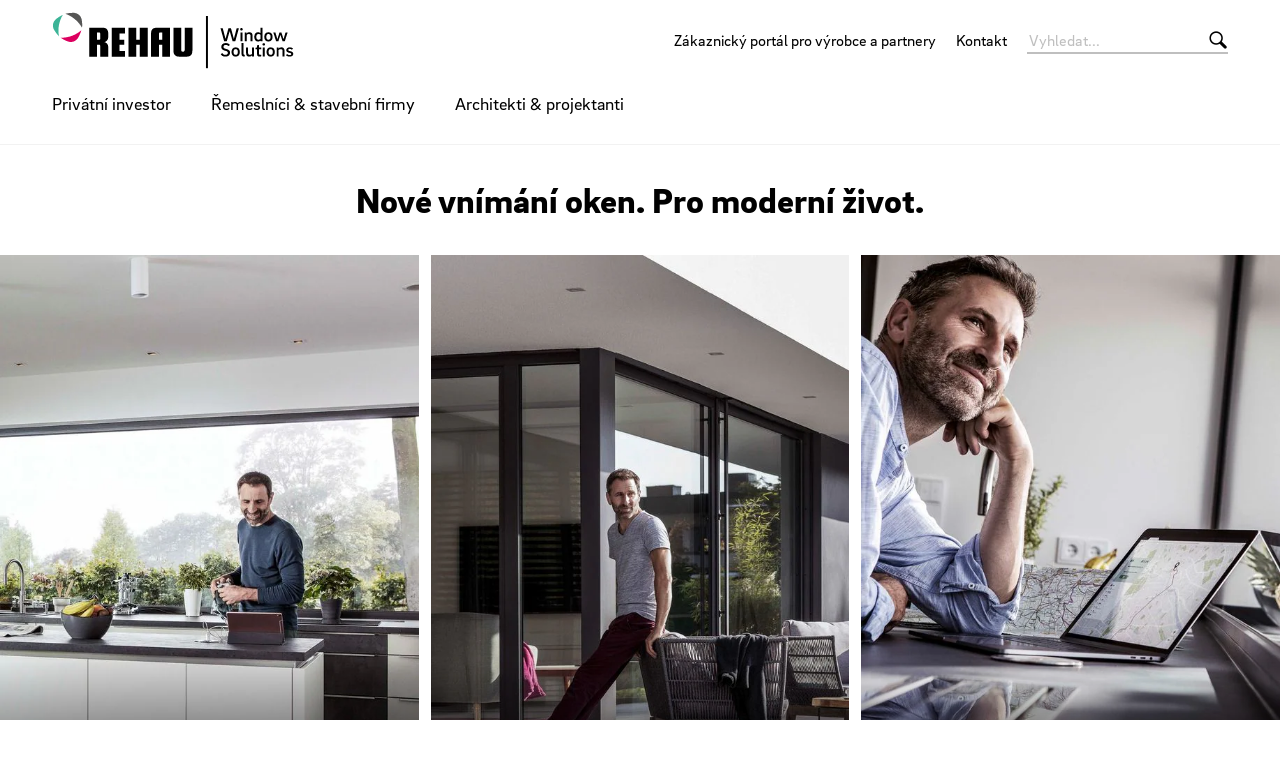

--- FILE ---
content_type: text/html;charset=UTF-8
request_url: https://window.rehau.com/cz-cs
body_size: 16313
content:

<!DOCTYPE html>
<html class="no-js" lang="cs-CZ" dir="ltr"    >
<head >
<!-- Page:1120506 -->
<meta charset="utf-8">
<meta http-equiv="x-ua-compatible" content="IE=edge">
<meta name="viewport" content="width=device-width, initial-scale=1.0">
<title >Window Solutions Czech Republic | REHAU</title>
<meta name="description" content="High-tech. Pro maximální pohodlí. Pro život dnes i zítra. To je REHAU. Vše, pro co se rozhodnete. Okna, balkonové, terasové a posuvné dveře, vchodové dveře, Smart-Home řešení nebo chytré doplňky.">
<link rel="apple-touch-icon" sizes="180x180" href="/icons/apple-touch-icon.png">
<link rel="icon" type="image/png" sizes="32x32" href="/icons/favicon-32x32.png">
<link rel="icon" type="image/png" sizes="16x16" href="/icons/favicon-16x16.png">
<link rel="manifest" href="/site.webmanifest">
<link rel="mask-icon" href="/icons/safari-pinned-tab.svg" color="#000000">
<link rel="shortcut icon" href="/favicon.ico">
<link rel="canonical" href="https://window.rehau.com/cz-cs">
<meta name="msapplication-config" content="/browserconfig.xml">
<meta name="msapplication-TileColor" content="#ffffff">
<meta name="theme-color" content="#ffffff">
<meta name="language" content="cs">
<meta name="country" content="CZ">
<meta property="og:title" content="Window Solutions Czech Republic | REHAU">
<meta property="og:description" content="High-tech. Pro maximální pohodlí. Pro život dnes i zítra. To je REHAU. Vše, pro co se rozhodnete. Okna, balkonové, terasové a posuvné dveře, vchodové dveře, Smart-Home řešení nebo chytré doplňky.">
<meta property="og:locale" content="cs_CZ">
<meta property="og:url" content="https://window.rehau.com/cz-cs">
<script>document.documentElement.className = document.documentElement.className.replace(/no-js/g, 'js');</script>
<!-- Google Tag Manager -->
<script data-cmp-vendor="s905" type="text/plain" class="cmplazyload">(function(w,d,s,l,i){w[l]=w[l]||[];w[l].push({'gtm.start':
new Date().getTime(),event:'gtm.js'});var f=d.getElementsByTagName(s)[0],
j=d.createElement(s),dl=l!='dataLayer'?'&l='+l:'';j.async=true;j.src=
'https://www.googletagmanager.com/gtm.js?id='+i+dl;f.parentNode.insertBefore(j,f);
})(window,document,'script','dataLayer','GTM-W2QQJVK');</script>
<!-- End Google Tag Manager -->
<link rel="stylesheet" href="/resource/themes/rehau-2019/css/global-184216-63.css" integrity="sha512-LuFt5HLuX48VJWAUGO3uQCUy8lLXlfsOLTw53fwEwZpU5MuozTQ6o2e7+miBDICyfeRaINk8bLUsH3Lj5n7Ohg==" crossorigin="anonymous" >
<style>
:root {
--logo-width: 260px;
}
</style>
<link rel="preload" href="/resource/crblob/184156/211b578dac9b02c49cd84b5e40eff177/brixsans-black-woff2-data.woff2" as="font" type="font/woff2">
<link rel="preload" href="/resource/crblob/184160/cff50cddfd32d057424f89be757938c8/brixsans-blackitalic-woff2-data.woff2" as="font" type="font/woff2">
<link rel="preload" href="/resource/crblob/184164/4b6635ecf4ea1a1e5f3b523e326dbaaf/brixsans-bold-woff2-data.woff2" as="font" type="font/woff2">
<link rel="preload" href="/resource/crblob/184168/69a19c1aa263896c048b3d32a8526a87/brixsans-bolditalic-woff2-data.woff2" as="font" type="font/woff2">
<link rel="preload" href="/resource/crblob/184172/eec6d5b007a83ba6a647a128571ec74f/brixsans-extralight-woff2-data.woff2" as="font" type="font/woff2">
<link rel="preload" href="/resource/crblob/184176/ec2a0ffeab0981eb29e926fefd4eed37/brixsans-extralightitalic-woff2-data.woff2" as="font" type="font/woff2">
<link rel="preload" href="/resource/crblob/184180/31e044c1ae43322a9d1533910e4b4ba0/brixsans-light-woff2-data.woff2" as="font" type="font/woff2">
<link rel="preload" href="/resource/crblob/184184/6dc6d17503bb5647d723a2a48ce7fa1e/brixsans-lightitalic-woff2-data.woff2" as="font" type="font/woff2">
<link rel="preload" href="/resource/crblob/184188/4794efd1f17d132d038559123d02b57f/brixsans-medium-woff2-data.woff2" as="font" type="font/woff2">
<link rel="preload" href="/resource/crblob/184192/45000cdbea20736baa05f717d9766d5f/brixsans-mediumitalic-woff2-data.woff2" as="font" type="font/woff2">
<link rel="preload" href="/resource/crblob/184196/1d186ba63af48fbf0c21074094789592/brixsans-regular-woff2-data.woff2" as="font" type="font/woff2">
<link rel="preload" href="/resource/crblob/184200/7f780bd94a94446e4d08f2c54e5c9095/brixsans-regularitalic-woff2-data.woff2" as="font" type="font/woff2">
<link rel="preload" href="/resource/crblob/184204/7d495250e36e029b71141a018d531d58/rehauicons-regular-woff2-data.woff2" as="font" type="font/woff2">
<link rel="alternate" href="https://window.rehau.com/de-de" hreflang="de-de" />
<link rel="alternate" href="https://window.rehau.com/at-de" hreflang="de-at" />
<link rel="alternate" href="https://window.rehau.com/ch-de" hreflang="de-ch" />
<link rel="alternate" href="https://window.rehau.com/za-en" hreflang="en-ZA" />
<link rel="alternate" href="https://window.rehau.com/ae-en" hreflang="en-ae" />
<link rel="alternate" href="https://window.rehau.com/lb-en" hreflang="en-lb" />
<link rel="alternate" href="https://window.rehau.com/ly-en" hreflang="en-ly" />
<link rel="alternate" href="https://window.rehau.com/om-en" hreflang="en-om" />
<link rel="alternate" href="https://window.rehau.com/pk-en" hreflang="en-pk" />
<link rel="alternate" href="https://window.rehau.com/qa-en" hreflang="en-qa" />
<link rel="alternate" href="https://window.rehau.com/sa-en" hreflang="en-sa" />
<link rel="alternate" href="https://window.rehau.com/uk-en" hreflang="en-GB" />
<link rel="alternate" href="https://window.rehau.com/be-nl" hreflang="nl-BE" />
<link rel="alternate" href="https://window.rehau.com/nl-nl" hreflang="nl-NL" />
<link rel="alternate" href="https://window.rehau.com/ba-bs" hreflang="bs-BA" />
<link rel="alternate" href="https://window.rehau.com/dk-da" hreflang="da-DK" />
<link rel="alternate" href="https://window.rehau.com/ee-et" hreflang="et-EE" />
<link rel="alternate" href="https://window.rehau.com/es-es" hreflang="es-ES" />
<link rel="alternate" href="https://window.rehau.com/be-fr" hreflang="fr-BE" />
<link rel="alternate" href="https://window.rehau.com/fr-fr" hreflang="fr-FR" />
<link rel="alternate" href="https://window.rehau.com/it-it" hreflang="it-IT" />
<link rel="alternate" href="https://window.rehau.com/lv-lv" hreflang="lv-LV" />
<link rel="alternate" href="https://window.rehau.com/lt-lt" hreflang="lt-LT" />
<link rel="alternate" href="https://window.rehau.com/hu-hu" hreflang="hu-HU" />
<link rel="alternate" href="https://window.rehau.com/pl-pl" hreflang="pl-PL" />
<link rel="alternate" href="https://window.rehau.com/md-ro" hreflang="ro-MD" />
<link rel="alternate" href="https://window.rehau.com/ro-ro" hreflang="ro-RO" />
<link rel="alternate" href="https://window.rehau.com/al-sq" hreflang="sq-AL" />
<link rel="alternate" href="https://window.rehau.com/sk-sk" hreflang="sk-SK" />
<link rel="alternate" href="https://window.rehau.com/si-sl" hreflang="sl-SI" />
<link rel="alternate" href="https://window.rehau.com/cz-cs" hreflang="cs-CZ" />
<link rel="alternate" href="https://window.rehau.com/gr-el" hreflang="el-GR" />
<link rel="alternate" href="https://window.rehau.com/bg-bg" hreflang="bg-BG" />
<link rel="alternate" href="https://window.rehau.com/mk-mk" hreflang="mk-MK" />
<link rel="alternate" href="https://window.rehau.com/rs-sr" hreflang="sr-RS" />
<link rel="alternate" href="https://window.rehau.com/ua-uk" hreflang="uk-UA" />
<link rel="alternate" href="https://window.rehau.com/kz-kk" hreflang="kk-KZ" />
</head><body >
<script>window.gdprAppliesGlobally=true;if(!("cmp_id" in window)||window.cmp_id<1){window.cmp_id=0}if(!("cmp_cdid" in window)){window.cmp_cdid="e5a54458b744"}if(!("cmp_params" in window)){window.cmp_params=""}if(!("cmp_host" in window)){window.cmp_host="a.delivery.consentmanager.net"}if(!("cmp_cdn" in window)){window.cmp_cdn="cdn.consentmanager.net"}if(!("cmp_proto" in window)){window.cmp_proto="https:"}if(!("cmp_codesrc" in window)){window.cmp_codesrc="1"}window.cmp_getsupportedLangs=function(){var b=["DE","EN","FR","IT","NO","DA","FI","ES","PT","RO","BG","ET","EL","GA","HR","LV","LT","MT","NL","PL","SV","SK","SL","CS","HU","RU","SR","ZH","TR","UK","AR","BS"];if("cmp_customlanguages" in window){for(var a=0;a<window.cmp_customlanguages.length;a++){b.push(window.cmp_customlanguages[a].l.toUpperCase())}}return b};window.cmp_getRTLLangs=function(){var a=["AR"];if("cmp_customlanguages" in window){for(var b=0;b<window.cmp_customlanguages.length;b++){if("r" in window.cmp_customlanguages[b]&&window.cmp_customlanguages[b].r){a.push(window.cmp_customlanguages[b].l)}}}return a};window.cmp_getlang=function(j){if(typeof(j)!="boolean"){j=true}if(j&&typeof(cmp_getlang.usedlang)=="string"&&cmp_getlang.usedlang!==""){return cmp_getlang.usedlang}var g=window.cmp_getsupportedLangs();var c=[];var f=location.hash;var e=location.search;var a="languages" in navigator?navigator.languages:[];if(f.indexOf("cmplang=")!=-1){c.push(f.substr(f.indexOf("cmplang=")+8,2).toUpperCase())}else{if(e.indexOf("cmplang=")!=-1){c.push(e.substr(e.indexOf("cmplang=")+8,2).toUpperCase())}else{if("cmp_setlang" in window&&window.cmp_setlang!=""){c.push(window.cmp_setlang.toUpperCase())}else{if(a.length>0){for(var d=0;d<a.length;d++){c.push(a[d])}}}}}if("language" in navigator){c.push(navigator.language)}if("userLanguage" in navigator){c.push(navigator.userLanguage)}var h="";for(var d=0;d<c.length;d++){var b=c[d].toUpperCase();if(g.indexOf(b)!=-1){h=b;break}if(b.indexOf("-")!=-1){b=b.substr(0,2)}if(g.indexOf(b)!=-1){h=b;break}}if(h==""&&typeof(cmp_getlang.defaultlang)=="string"&&cmp_getlang.defaultlang!==""){return cmp_getlang.defaultlang}else{if(h==""){h="EN"}}h=h.toUpperCase();return h};(function(){var n=document;var p=window;var f="";var b="_en";if("cmp_getlang" in p){f=p.cmp_getlang().toLowerCase();if("cmp_customlanguages" in p){for(var h=0;h<p.cmp_customlanguages.length;h++){if(p.cmp_customlanguages[h].l.toUpperCase()==f.toUpperCase()){f="en";break}}}b="_"+f}function g(e,d){var l="";e+="=";var i=e.length;if(location.hash.indexOf(e)!=-1){l=location.hash.substr(location.hash.indexOf(e)+i,9999)}else{if(location.search.indexOf(e)!=-1){l=location.search.substr(location.search.indexOf(e)+i,9999)}else{return d}}if(l.indexOf("&")!=-1){l=l.substr(0,l.indexOf("&"))}return l}var j=("cmp_proto" in p)?p.cmp_proto:"https:";if(j!="http:"&&j!="https:"){j="https:"}var k=("cmp_ref" in p)?p.cmp_ref:location.href;var q=n.createElement("script");q.setAttribute("data-cmp-ab","1");var c=g("cmpdesign","");var a=g("cmpregulationkey","");var o=g("cmpatt","");q.src=j+"//"+p.cmp_host+"/delivery/cmp.php?"+("cmp_id" in p&&p.cmp_id>0?"id="+p.cmp_id:"")+("cmp_cdid" in p?"cdid="+p.cmp_cdid:"")+"&h="+encodeURIComponent(k)+(c!=""?"&cmpdesign="+encodeURIComponent(c):"")+(a!=""?"&cmpregulationkey="+encodeURIComponent(a):"")+(o!=""?"&cmatt="+encodeURIComponent(o):"")+("cmp_params" in p?"&"+p.cmp_params:"")+(n.cookie.length>0?"&__cmpfcc=1":"")+"&l="+f.toLowerCase()+"&o="+(new Date()).getTime();q.type="text/javascript";q.async=true;if(n.currentScript&&n.currentScript.parentElement){n.currentScript.parentElement.appendChild(q)}else{if(n.body){n.body.appendChild(q)}else{var m=n.getElementsByTagName("body");if(m.length==0){m=n.getElementsByTagName("div")}if(m.length==0){m=n.getElementsByTagName("span")}if(m.length==0){m=n.getElementsByTagName("ins")}if(m.length==0){m=n.getElementsByTagName("script")}if(m.length==0){m=n.getElementsByTagName("head")}if(m.length>0){m[0].appendChild(q)}}}var q=n.createElement("script");q.src=j+"//"+p.cmp_cdn+"/delivery/js/cmp"+b+".min.js";q.type="text/javascript";q.setAttribute("data-cmp-ab","1");q.async=true;if(n.currentScript&&n.currentScript.parentElement){n.currentScript.parentElement.appendChild(q)}else{if(n.body){n.body.appendChild(q)}else{var m=n.getElementsByTagName("body");if(m.length==0){m=n.getElementsByTagName("div")}if(m.length==0){m=n.getElementsByTagName("span")}if(m.length==0){m=n.getElementsByTagName("ins")}if(m.length==0){m=n.getElementsByTagName("script")}if(m.length==0){m=n.getElementsByTagName("head")}if(m.length>0){m[0].appendChild(q)}}}})();window.cmp_addFrame=function(b){if(!window.frames[b]){if(document.body){var a=document.createElement("iframe");a.style.cssText="display:none";if("cmp_cdn" in window&&"cmp_ultrablocking" in window&&window.cmp_ultrablocking>0){a.src="//"+window.cmp_cdn+"/delivery/empty.html"}a.name=b;document.body.appendChild(a)}else{window.setTimeout(window.cmp_addFrame,10,b)}}};window.cmp_rc=function(h){var b=document.cookie;var f="";var d=0;while(b!=""&&d<100){d++;while(b.substr(0,1)==" "){b=b.substr(1,b.length)}var g=b.substring(0,b.indexOf("="));if(b.indexOf(";")!=-1){var c=b.substring(b.indexOf("=")+1,b.indexOf(";"))}else{var c=b.substr(b.indexOf("=")+1,b.length)}if(h==g){f=c}var e=b.indexOf(";")+1;if(e==0){e=b.length}b=b.substring(e,b.length)}return(f)};window.cmp_stub=function(){var a=arguments;__cmp.a=__cmp.a||[];if(!a.length){return __cmp.a}else{if(a[0]==="ping"){if(a[1]===2){a[2]({gdprApplies:gdprAppliesGlobally,cmpLoaded:false,cmpStatus:"stub",displayStatus:"hidden",apiVersion:"2.0",cmpId:31},true)}else{a[2](false,true)}}else{if(a[0]==="getUSPData"){a[2]({version:1,uspString:window.cmp_rc("")},true)}else{if(a[0]==="getTCData"){__cmp.a.push([].slice.apply(a))}else{if(a[0]==="addEventListener"||a[0]==="removeEventListener"){__cmp.a.push([].slice.apply(a))}else{if(a.length==4&&a[3]===false){a[2]({},false)}else{__cmp.a.push([].slice.apply(a))}}}}}}};window.cmp_msghandler=function(d){var a=typeof d.data==="string";try{var c=a?JSON.parse(d.data):d.data}catch(f){var c=null}if(typeof(c)==="object"&&c!==null&&"__cmpCall" in c){var b=c.__cmpCall;window.__cmp(b.command,b.parameter,function(h,g){var e={__cmpReturn:{returnValue:h,success:g,callId:b.callId}};d.source.postMessage(a?JSON.stringify(e):e,"*")})}if(typeof(c)==="object"&&c!==null&&"__uspapiCall" in c){var b=c.__uspapiCall;window.__uspapi(b.command,b.version,function(h,g){var e={__uspapiReturn:{returnValue:h,success:g,callId:b.callId}};d.source.postMessage(a?JSON.stringify(e):e,"*")})}if(typeof(c)==="object"&&c!==null&&"__tcfapiCall" in c){var b=c.__tcfapiCall;window.__tcfapi(b.command,b.version,function(h,g){var e={__tcfapiReturn:{returnValue:h,success:g,callId:b.callId}};d.source.postMessage(a?JSON.stringify(e):e,"*")},b.parameter)}};window.cmp_setStub=function(a){if(!(a in window)||(typeof(window[a])!=="function"&&typeof(window[a])!=="object"&&(typeof(window[a])==="undefined"||window[a]!==null))){window[a]=window.cmp_stub;window[a].msgHandler=window.cmp_msghandler;window.addEventListener("message",window.cmp_msghandler,false)}};window.cmp_addFrame("__cmpLocator");if(!("cmp_disableusp" in window)||!window.cmp_disableusp){window.cmp_addFrame("__uspapiLocator")}if(!("cmp_disabletcf" in window)||!window.cmp_disabletcf){window.cmp_addFrame("__tcfapiLocator")}window.cmp_setStub("__cmp");if(!("cmp_disabletcf" in window)||!window.cmp_disabletcf){window.cmp_setStub("__tcfapi")}if(!("cmp_disableusp" in window)||!window.cmp_disableusp){window.cmp_setStub("__uspapi")};</script>
<header class="header " >
<div class="header__wrapper">
<div class="header__head">
<a class="header__logo logo" href="/cz-cs">
<img src="/resource/crblob/1322612/eaa6811b455b48d20fd0f853f1ae1011/rehau-logo-window-solutions-svg-data.svg" alt=""> </a>
<a class="header__toggle " href="#" data-action="toggle-nav" onclick="return false;">
<span class="header__hamburger"></span>
</a>
</div>
<div class="header__body">
<a class="header__logo logo -vanishing" href="/cz-cs">
<img src="/resource/crblob/1322612/eaa6811b455b48d20fd0f853f1ae1011/rehau-logo-window-solutions-svg-data.svg" alt=""> </a>
<nav class="header__meta-nav meta-nav">
<ul class="meta-nav__list" >
<li class="meta-nav__item">
<a class="meta-nav__link" href="/cz-cs/zakaznicky-portal"
>
Zákaznický portál pro výrobce a partnery
</a> </li>
<li class="meta-nav__item">
<a class="meta-nav__link" href="/cz-cs/kontakt"
>
Kontakt
</a> </li>
</ul></nav><form class="header__search-bar search-bar -vanishing" action="/cz-cs/service/search/1120470" role="search" autocomplete="off">
<input class="search-bar__input" type="text" name="query" placeholder="Vyhledat...">
<button class="search-bar__btn"></button>
</form><nav class="header__main-nav main-nav">
<a class="main-nav__back -prev -hide" href="#">Back to menu</a>
<ul class="main-nav__list ">
<li class="main-nav__item">
<a class="main-nav__link -next" href="/cz-cs/privatni-investor"
>
Privátní investor
</a>
<nav class="main-nav__flyout flyout ">
<ul class="flyout__section section__list -grouped">
<li class="section__item">
<a class="section__link " href="/cz-cs/privatni-investor/prehled-produktu"
>
Přehled produktů
</a>
</li><li class="section__item">
<a class="section__link " href="/cz-cs/remeslnici-stavebni-firmy/ecopuls"
>
EcoPuls
</a>
</li><li class="section__item">
<a class="section__link " href="/cz-cs/privatni-investor/kaleido-color"
>
KALEIDO COLOR
</a>
</li><li class="section__item">
<a class="section__link " href="/cz-cs/privatni-investor/okna-artevo"
>
ARTEVO
</a>
</li><li class="section__item">
<a class="section__link " href="/cz-cs/privatni-investor/smart-privacy"
>
Smart Privacy
</a>
</li> </ul>
<ul class="flyout__service service__list">
<li class="service__item">
<a class="service__link" href="/cz-cs/referencni-objekty"
>
Referenční objekty
</a> </li>
</ul>
</nav> </li><li class="main-nav__item">
<a class="main-nav__link -next" href="/cz-cs/remeslnici-stavebni-firmy"
>
Řemeslníci &amp; stavební firmy
</a>
<nav class="main-nav__flyout flyout ">
<ul class="flyout__section section__list -grouped">
<li class="section__item">
<a class="section__link " href="/cz-cs/remeslnici-stavebni-firmy/artevo"
>
ARTEVO
</a>
</li><li class="section__item">
<a class="section__link " href="/cz-cs/remeslnici-stavebni-firmy/okna-a-dvere-z-pvc"
>
Okna a dveře z PVC
</a>
</li><li class="section__item">
<a class="section__link " href="/cz-cs/remeslnici-stavebni-firmy/rau-fipro-okna-a-dvere"
>
Okna a dveře z materiálu RAU-FIPRO
</a>
</li><li class="section__item">
<a class="section__link " href="/cz-cs/remeslnici-stavebni-firmy/raufiprox"
>
RAU-FIPRO X
</a>
</li><li class="section__item">
<a class="section__link " href="/cz-cs/remeslnici-stavebni-firmy/design"
>
Design
</a>
</li><li class="section__item">
<a class="section__link " href="/cz-cs/remeslnici-stavebni-firmy/ecopuls"
>
EcoPuls
</a>
</li> </ul>
<ul class="flyout__service service__list">
<li class="service__item">
<a class="service__link" href="/cz-cs/zakaznicky-portal"
>
Zákaznický portál pro výrobce a partnery
</a> </li>
<li class="service__item">
<a class="service__link" href="/cz-cs/referencni-objekty"
>
Referenční objekty
</a> </li>
</ul>
</nav> </li><li class="main-nav__item">
<a class="main-nav__link -next" href="/cz-cs/architekti-projektanti"
>
Architekti &amp; projektanti
</a>
<nav class="main-nav__flyout flyout ">
<ul class="flyout__section section__list -grouped">
<li class="section__item">
<a class="section__link " href="/cz-cs/remeslnici-stavebni-firmy/artevo"
>
ARTEVO
</a>
</li><li class="section__item">
<a class="section__link " href="/cz-cs/remeslnici-stavebni-firmy/ecopuls"
>
EcoPuls
</a>
</li><li class="section__item">
<a class="section__link " href="/cz-cs/architekti-projektanti/bim-data"
>
BIM data
</a>
</li> </ul>
<ul class="flyout__service service__list">
<li class="service__item">
<a class="service__link" href="/cz-cs/referencni-objekty"
>
Referenční objekty
</a> </li>
</ul>
</nav> </li> </ul>
</nav> </div>
<div class="header__foot">
<form class="header__search-bar search-bar " action="/cz-cs/service/search/1120470" role="search" autocomplete="off">
<input class="search-bar__input" type="text" name="query" placeholder="Vyhledat...">
<button class="search-bar__btn"></button>
</form> </div>
</div>
</header>
<main>
<div class="container -st-small -sb-small"
>
<div class="grid-x grid-margin-x grid-margin-y"><div class="cell -come-from-right"><p class="-center -ta-center -ta-center h1">Nové vnímání oken. Pro moderní život.</p></div></div> </div><div class="grid-x grid-margin-x grid-margin-y -halve">
<div class="large-4 cell ">
<a href="/cz-cs/privatni-investor" class="link__teaser"
>
<div class="teaser teaser--overlay -dark -cs-light -cs-mobile-dark -bottom" >
<div class="teaser__visual">
<div class="media teaser__image -ar-7x5 -ar-medium-14x5 -ar-large-5x7" >
<img class="media__item -loading" src="data:image/svg+xml;utf8,%3Csvg xmlns=&#39;http://www.w3.org/2000/svg&#39; width=&#39;1&#39; height=&#39;1&#39;%3E%3C/svg%3E" alt="Große Fensterflächen" title="Riesen Fensterflächen" data-retina-image="false"
data-responsive-image="[{&quot;name&quot;:&quot;7x5&quot;,&quot;ratioWidth&quot;:7,&quot;ratioHeight&quot;:5,&quot;linksForWidth&quot;:{&quot;350&quot;:&quot;/resource/image/1170124/7x5/350/250/5f249504ab7f24bd6b930f139eaf3566/43F911532016C20576B64814B39BAC92/700-d247-cg-crop-ws-pop-1080076.jpg&quot;,&quot;400&quot;:&quot;/resource/image/1170124/7x5/400/286/a30f7ae5746372b838b2fa4c28b1ad10/11B63790C44D8A6D441C62AE61C3A121/700-d247-cg-crop-ws-pop-1080076.jpg&quot;,&quot;600&quot;:&quot;/resource/image/1170124/7x5/600/428/b49b4f74f619d2c6efe6a863a2eb3267/FC4DE074FC6A212608B7993883022E54/700-d247-cg-crop-ws-pop-1080076.jpg&quot;,&quot;800&quot;:&quot;/resource/image/1170124/7x5/800/571/499523b19a410993120afa9261ea588c/F0351B71C4757FDB6766BC9089670DE2/700-d247-cg-crop-ws-pop-1080076.jpg&quot;,&quot;1200&quot;:&quot;/resource/image/1170124/7x5/1200/857/2162effc52c8889b3111e61aaf37c302/C94A7E64312B99095674C9774B0059E8/700-d247-cg-crop-ws-pop-1080076.jpg&quot;,&quot;1920&quot;:&quot;/resource/image/1170124/7x5/1920/1371/af6424e19c237aade03d1302ee7ed168/F7A8A8024CF2C83168CB939433187C09/700-d247-cg-crop-ws-pop-1080076.jpg&quot;}},{&quot;name&quot;:&quot;14x5&quot;,&quot;ratioWidth&quot;:14,&quot;ratioHeight&quot;:5,&quot;linksForWidth&quot;:{&quot;400&quot;:&quot;/resource/image/1170124/14x5/400/143/450debaca98fec9a9c9d52bc28e9b382/D9DDF1662A90927727948825535F8227/700-d247-cg-crop-ws-pop-1080076.jpg&quot;,&quot;420&quot;:&quot;/resource/image/1170124/14x5/420/150/5c9b8b9c8ce227e5d022fb5123092f2c/4607A798CA23C3F3D463F5FF9C19A5D3/700-d247-cg-crop-ws-pop-1080076.jpg&quot;,&quot;600&quot;:&quot;/resource/image/1170124/14x5/600/214/8505545ea8d77a5fa995b0374a9e3dd8/D7D27939886D3B7A9FF834860BAFED7B/700-d247-cg-crop-ws-pop-1080076.jpg&quot;,&quot;800&quot;:&quot;/resource/image/1170124/14x5/800/286/2332ac477abb097ed47e2ed8d123e4ac/F3BAF0A622E239445B369C7AB7E663DB/700-d247-cg-crop-ws-pop-1080076.jpg&quot;,&quot;1200&quot;:&quot;/resource/image/1170124/14x5/1200/429/25afddafa3b0549f386ce53cde889f77/3DA11F32F9CF3A9B8602E99916D58D35/700-d247-cg-crop-ws-pop-1080076.jpg&quot;,&quot;1920&quot;:&quot;/resource/image/1170124/14x5/1920/686/3187d633f8a75baa1baca1862d5d83aa/0E09391F31CF5A090D4C3E038123A353/700-d247-cg-crop-ws-pop-1080076.jpg&quot;}},{&quot;name&quot;:&quot;5x7&quot;,&quot;ratioWidth&quot;:5,&quot;ratioHeight&quot;:7,&quot;linksForWidth&quot;:{&quot;250&quot;:&quot;/resource/image/1170124/5x7/250/350/9c6245c6fa42f2fb3777ebdf190de155/0062A2578482C501121B5BCC7B5B2484/700-d247-cg-crop-ws-pop-1080076.jpg&quot;,&quot;400&quot;:&quot;/resource/image/1170124/5x7/400/560/92aa952704ed0af454fca01ac067571e/F9E80BDFB0F4387C382DFE20ECB82744/700-d247-cg-crop-ws-pop-1080076.jpg&quot;,&quot;600&quot;:&quot;/resource/image/1170124/5x7/600/840/97e55eeb01092782c9747f99148630d/72BE8EA030E2CF2AF06D7ABDED191198/700-d247-cg-crop-ws-pop-1080076.jpg&quot;,&quot;800&quot;:&quot;/resource/image/1170124/5x7/800/1120/32997f700f6efc4290587bfe2558f362/08C080A97F7E0D23F9BE009B4A491064/700-d247-cg-crop-ws-pop-1080076.jpg&quot;,&quot;1200&quot;:&quot;/resource/image/1170124/5x7/1200/1680/c7ebf7185b373b6f3c2a77036bc17247/AA09FD05957CCE39EE396DDEDDFBCCD9/700-d247-cg-crop-ws-pop-1080076.jpg&quot;}}]"
>
</div> </div>
<div class="teaser__content">
<span class="teaser__headline h2" >
Privátní investor
</span>
</div>
</div>
</a> </div>
<div class="large-4 cell ">
<a href="/cz-cs/remeslnici-stavebni-firmy" class="link__teaser"
>
<div class="teaser teaser--overlay -dark -cs-light -cs-mobile-dark -bottom" >
<div class="teaser__visual">
<div class="media teaser__image -ar-7x5 -ar-medium-14x5 -ar-large-5x7" >
<img class="media__item -loading" src="data:image/svg+xml;utf8,%3Csvg xmlns=&#39;http://www.w3.org/2000/svg&#39; width=&#39;1&#39; height=&#39;1&#39;%3E%3C/svg%3E" alt="Nové vnímání oken. Pro moderní život." title="Nové vnímání oken. Pro moderní život." data-retina-image="false"
data-responsive-image="[{&quot;name&quot;:&quot;7x5&quot;,&quot;ratioWidth&quot;:7,&quot;ratioHeight&quot;:5,&quot;linksForWidth&quot;:{&quot;350&quot;:&quot;/resource/image/1167554/7x5/350/250/e1088f3ee000d2ed8865c05bf75ab669/6023F620C261BB0139E914447AA67E65/700-d079-01-68327.jpg&quot;,&quot;400&quot;:&quot;/resource/image/1167554/7x5/400/286/1ed4a05b09cf983dc051e10819714db9/8C3E2F01C41A7E554442FAE29915A482/700-d079-01-68327.jpg&quot;,&quot;600&quot;:&quot;/resource/image/1167554/7x5/600/428/ea7e92dd043ac1badfec7c08227d96aa/AF435D03EB6649463185F985138FA796/700-d079-01-68327.jpg&quot;,&quot;800&quot;:&quot;/resource/image/1167554/7x5/800/571/f6c58ca9640cc3ec93e787e700811f7f/04DEA691F32D2C4007F07061C1B4E491/700-d079-01-68327.jpg&quot;,&quot;1200&quot;:&quot;/resource/image/1167554/7x5/1200/857/ab8f9407d98c899dc3d3ea7c934a7fdc/E3A1ACBF55C34A44FEAD01AB898C8D18/700-d079-01-68327.jpg&quot;,&quot;1920&quot;:&quot;/resource/image/1167554/7x5/1920/1371/f29bb7c9b9f3010201b9769ae8a7db53/B30D06B8C48D0EB862D8A226BF7230CD/700-d079-01-68327.jpg&quot;}},{&quot;name&quot;:&quot;14x5&quot;,&quot;ratioWidth&quot;:14,&quot;ratioHeight&quot;:5,&quot;linksForWidth&quot;:{&quot;400&quot;:&quot;/resource/image/1167554/14x5/400/143/e3e791f10aac7044750e2ec706e6f0b5/5303B9EE1FCC528AD9F62D3CE4A812B3/700-d079-01-68327.jpg&quot;,&quot;420&quot;:&quot;/resource/image/1167554/14x5/420/150/ea0b5ef60108719a34c425cb166d98b9/EC58E52AFD370EAA38B42DECF53FE29C/700-d079-01-68327.jpg&quot;,&quot;600&quot;:&quot;/resource/image/1167554/14x5/600/214/1a2a49b29a4f06f811b49da669f66f41/A82B2D1ACFDA6101A76514019CCAD9AC/700-d079-01-68327.jpg&quot;,&quot;800&quot;:&quot;/resource/image/1167554/14x5/800/286/db092b753c99d78e447f250828b9dc8f/414F1D6B66CD05A5EEF7B58CFED203A5/700-d079-01-68327.jpg&quot;,&quot;1200&quot;:&quot;/resource/image/1167554/14x5/1200/429/e5e76854d3b725d25dc9114bca0a42d1/74F7F98BF4B6E7EDC0044ED933C1E5D7/700-d079-01-68327.jpg&quot;,&quot;1920&quot;:&quot;/resource/image/1167554/14x5/1920/686/547c0f793e5f6661898a55ca8cc5477f/DC6F64F12E1CD25C73877F15AAD88D21/700-d079-01-68327.jpg&quot;}},{&quot;name&quot;:&quot;5x7&quot;,&quot;ratioWidth&quot;:5,&quot;ratioHeight&quot;:7,&quot;linksForWidth&quot;:{&quot;250&quot;:&quot;/resource/image/1167554/5x7/250/350/446af6bbef4a5be9c73da0dcd8cfb139/8168CE74E4008BDEFFC23715EDBDBF71/700-d079-01-68327.jpg&quot;,&quot;400&quot;:&quot;/resource/image/1167554/5x7/400/560/4444f4f5929a77c623bd6fc5d5a053df/7CC6ABD1FAFD4A973D284C1DB3E95030/700-d079-01-68327.jpg&quot;,&quot;600&quot;:&quot;/resource/image/1167554/5x7/600/840/8772ecfc0c06415d2b6075464abd110b/2D9C11612EA970B0107C12ACDA67C71E/700-d079-01-68327.jpg&quot;,&quot;800&quot;:&quot;/resource/image/1167554/5x7/800/1120/30e1be2a682e175d884f014fac0edf77/2501F7CF61A1BD61ABA6370AD468854A/700-d079-01-68327.jpg&quot;,&quot;1200&quot;:&quot;/resource/image/1167554/5x7/1200/1680/c43e702bda2cc9c2dfae3b7646c02340/9F2DFD1A741537B1A00B588FA7772E91/700-d079-01-68327.jpg&quot;}}]"
>
</div> </div>
<div class="teaser__content">
<span class="teaser__headline h2" >
Řemeslníci &amp; stavební firmy
</span>
</div>
</div>
</a> </div>
<div class="large-4 cell ">
<a href="/cz-cs/architekti-projektanti" class="link__teaser"
>
<div class="teaser teaser--overlay -dark -cs-light -cs-mobile-dark -bottom" >
<div class="teaser__visual">
<div class="media teaser__image -ar-7x5 -ar-medium-14x5 -ar-large-5x7" >
<img class="media__item -loading" src="data:image/svg+xml;utf8,%3Csvg xmlns=&#39;http://www.w3.org/2000/svg&#39; width=&#39;1&#39; height=&#39;1&#39;%3E%3C/svg%3E" alt="Smart Home" title="Smart Home" data-retina-image="false"
data-responsive-image="[{&quot;name&quot;:&quot;7x5&quot;,&quot;ratioWidth&quot;:7,&quot;ratioHeight&quot;:5,&quot;linksForWidth&quot;:{&quot;350&quot;:&quot;/resource/image/1198994/7x5/350/250/5faf25aaa4291e59c0e0ff779c82aab5/95F202F9FDAB98700C0B3789ACD7E8A9/700-d131-68492.jpg&quot;,&quot;400&quot;:&quot;/resource/image/1198994/7x5/400/286/6d24b3b418056296c86ee97cfee89792/8A484ADEA792BEDDDBB95A7EF6753592/700-d131-68492.jpg&quot;,&quot;600&quot;:&quot;/resource/image/1198994/7x5/600/428/4f2b898a80059e5b25b7db43f8458f1e/FC0946517E19A9C0ACDAF34910FB6C57/700-d131-68492.jpg&quot;,&quot;800&quot;:&quot;/resource/image/1198994/7x5/800/571/6e53f828266e17c0beb485269358a88b/EC83E2F6263950A78656E56DF3349BD8/700-d131-68492.jpg&quot;,&quot;1200&quot;:&quot;/resource/image/1198994/7x5/1200/857/6ab0fec8ddae1e295f3ae85365964a/7E333C3791D7A229DF071AF69D2587DB/700-d131-68492.jpg&quot;,&quot;1920&quot;:&quot;/resource/image/1198994/7x5/1920/1371/a83c7ff69631c2403dbf092d3c25b79a/7BB9DFF84134A06053FA4B981A5B3163/700-d131-68492.jpg&quot;}},{&quot;name&quot;:&quot;14x5&quot;,&quot;ratioWidth&quot;:14,&quot;ratioHeight&quot;:5,&quot;linksForWidth&quot;:{&quot;400&quot;:&quot;/resource/image/1198994/14x5/400/143/d4051baa59aafbf9fa8b7b82a44b0401/8C3F6B42CFC0EC30EC8D947FFA4F3220/700-d131-68492.jpg&quot;,&quot;420&quot;:&quot;/resource/image/1198994/14x5/420/150/305086f52d765609772ff478a642cd11/2B9D261F33CD1176D53CC2CC533B0606/700-d131-68492.jpg&quot;,&quot;600&quot;:&quot;/resource/image/1198994/14x5/600/214/a7f95114a8647021ebbbbfd7812806f0/AF219DD0978273F07FDE1C58916ACA45/700-d131-68492.jpg&quot;,&quot;800&quot;:&quot;/resource/image/1198994/14x5/800/286/602a02bf87eca8982c9fdf506bd16de3/055CC1F741562D36AA8A8E25ECC6645E/700-d131-68492.jpg&quot;,&quot;1200&quot;:&quot;/resource/image/1198994/14x5/1200/429/e47a4e343ee318dbee425c7be8662122/C946AC4501DB5E6E0A4C93CF2F14E01A/700-d131-68492.jpg&quot;,&quot;1920&quot;:&quot;/resource/image/1198994/14x5/1920/686/12c8a4a42632f6c395ea30e7d9b17ecf/9F27E3D73072254252A17600730EB396/700-d131-68492.jpg&quot;}},{&quot;name&quot;:&quot;5x7&quot;,&quot;ratioWidth&quot;:5,&quot;ratioHeight&quot;:7,&quot;linksForWidth&quot;:{&quot;250&quot;:&quot;/resource/image/1198994/5x7/250/350/f3e7c48d29dd6ac06740ad10b9d2de79/17DE962E50B81F0E1A89C5A27FD770A3/700-d131-68492.jpg&quot;,&quot;400&quot;:&quot;/resource/image/1198994/5x7/400/560/72379b17a987b3496dc5bf2b59d1529d/3C8E8C64572EAC4BB1AB95F03F987327/700-d131-68492.jpg&quot;,&quot;600&quot;:&quot;/resource/image/1198994/5x7/600/840/a9fed08e4eb391c928c404d70d8b7569/3F189FC00630B0B0D43581AFD4224FA9/700-d131-68492.jpg&quot;,&quot;800&quot;:&quot;/resource/image/1198994/5x7/800/1120/5cc569b72a11e523b96844cacf5b62a8/CA8420E15F30FA49C5A2DF6F0F082106/700-d131-68492.jpg&quot;,&quot;1200&quot;:&quot;/resource/image/1198994/5x7/1200/1680/eec6cd0620638b39ff0d4e4b9e29f3/7F79C3E3522D57733E74BEF8D94F99F4/700-d131-68492.jpg&quot;}}]"
>
</div> </div>
<div class="teaser__content">
<span class="teaser__headline h2" >
Architekti &amp; projektanti
</span>
</div>
</div>
</a> </div>
</div>
<div class="container -st-small -sb-small"
>
<div class="grid-x grid-margin-x grid-margin-y"><div class="cell -come-from-left"><p class="h1">Aktivní a trvalá udržitelnost</p><p>Jako globálně aktivní společnost nese REHAU zvláštní odpovědnost za lidi a životní prostředí. Tímto způsobem neustále optimalizujeme naše využívání zdrojů a energetickou účinnost v našich závodech a produktech. Okenní profily REHAU s etiketou EcoPuls již obsahují mezi 40 % až 75 % recyklovaných materiálů a představují tak svou pozitivní ekologickou stopu.</p></div></div> </div>
<div class="container -full -st-small -sb-small -bgimg -hide-pre-medium-down" style="background-image: url(&#39;data:image/svg+xml;utf8,&lt;svg xmlns=&quot;http://www.w3.org/2000/svg&quot; width=&quot;1&quot; height=&quot;1&quot;&gt;&lt;/svg&gt;&#39;);" data-desktop-image="/resource/image/1199008/16x9/1920/1080/637d42553c37979d88015399adb7dfb6/7F58C5DEE22E4497351815AB51725972/al-d1805-cl-95168.jpg"
data-mobile-image="/resource/image/1199008/7x5/1920/1371/1a6e53a9087c192371f82119a934817f/1FFEBCA21337FE3CCFE6F0734F1BC307/al-d1805-cl-95168.jpg"
>
<div class="container-wrapper" style=" min-height: 600px; justify-content: flex-start;"
>
<div class="container "
>
<p><br/></p> </div>
</div>
</div>
<div class="container -hide-medium -sb-small">
<div class="teaser teaser--simple" >
<div class="teaser__visual">
<div class="media teaser__image -ar-7x5 -ar-medium-7x5" >
<img class="media__item -loading" src="data:image/svg+xml;utf8,%3Csvg xmlns=&#39;http://www.w3.org/2000/svg&#39; width=&#39;1&#39; height=&#39;1&#39;%3E%3C/svg%3E" alt="AL-D1805_CL - 95168" data-retina-image="false"
data-responsive-image="[{&quot;name&quot;:&quot;7x5&quot;,&quot;ratioWidth&quot;:7,&quot;ratioHeight&quot;:5,&quot;linksForWidth&quot;:{&quot;350&quot;:&quot;/resource/image/1199008/7x5/350/250/8fc67e11269d8a484f94f8c4f093fbd/5580DB0C2A9B73B329F26689B0F76D48/al-d1805-cl-95168.jpg&quot;,&quot;400&quot;:&quot;/resource/image/1199008/7x5/400/286/31fba61de65520e631bf94318205144d/946151196A7371B1FAC590E907F4E110/al-d1805-cl-95168.jpg&quot;,&quot;600&quot;:&quot;/resource/image/1199008/7x5/600/428/2d951c464a133f7762af5d9839d5206/737A864529C5F60116B002D9F7CBDCEA/al-d1805-cl-95168.jpg&quot;,&quot;800&quot;:&quot;/resource/image/1199008/7x5/800/571/1c2112a714902516cc34bb5f3c1c8f8/C374188609654AB32D2836C5673AAB95/al-d1805-cl-95168.jpg&quot;,&quot;1200&quot;:&quot;/resource/image/1199008/7x5/1200/857/3cb0e7c2fdf05b1bc7ea6cd3aa5fac10/073ED4F824D57CBE6ED741F64C304D9B/al-d1805-cl-95168.jpg&quot;,&quot;1920&quot;:&quot;/resource/image/1199008/7x5/1920/1371/1a6e53a9087c192371f82119a934817f/1FFEBCA21337FE3CCFE6F0734F1BC307/al-d1805-cl-95168.jpg&quot;}},{&quot;name&quot;:&quot;7x5&quot;,&quot;ratioWidth&quot;:7,&quot;ratioHeight&quot;:5,&quot;linksForWidth&quot;:{&quot;350&quot;:&quot;/resource/image/1199008/7x5/350/250/8fc67e11269d8a484f94f8c4f093fbd/5580DB0C2A9B73B329F26689B0F76D48/al-d1805-cl-95168.jpg&quot;,&quot;400&quot;:&quot;/resource/image/1199008/7x5/400/286/31fba61de65520e631bf94318205144d/946151196A7371B1FAC590E907F4E110/al-d1805-cl-95168.jpg&quot;,&quot;600&quot;:&quot;/resource/image/1199008/7x5/600/428/2d951c464a133f7762af5d9839d5206/737A864529C5F60116B002D9F7CBDCEA/al-d1805-cl-95168.jpg&quot;,&quot;800&quot;:&quot;/resource/image/1199008/7x5/800/571/1c2112a714902516cc34bb5f3c1c8f8/C374188609654AB32D2836C5673AAB95/al-d1805-cl-95168.jpg&quot;,&quot;1200&quot;:&quot;/resource/image/1199008/7x5/1200/857/3cb0e7c2fdf05b1bc7ea6cd3aa5fac10/073ED4F824D57CBE6ED741F64C304D9B/al-d1805-cl-95168.jpg&quot;,&quot;1920&quot;:&quot;/resource/image/1199008/7x5/1920/1371/1a6e53a9087c192371f82119a934817f/1FFEBCA21337FE3CCFE6F0734F1BC307/al-d1805-cl-95168.jpg&quot;}}]"
>
</div> </div>
</div> </div>
<div class="-hide-mobile-small"
>
<div class="container -st-small -sb-small"
>
<a id="náš-generační-slib-vaše-záruka-udržitelného-jednání"><!-- --></a>
<p class="h2" >Náš generační slib – vaše záruka udržitelného jednání</p>
<div class="grid-x grid-margin-x grid-margin-y"><div class="cell"><div class="grid-x grid-margin-x grid-margin-y"><div class="cell"><p><br/></p></div><div class="cell large-6 medium-6"><p>Nedáváme prázdné sliby. Ve společnosti REHAU se aktivně žije oběhovým hospodářstvím a závazkem k udržitelnosti. Značku EcoPuls jsme zavedli proto, abychom jasně ukázali, jak velký význam přikládá společnost REHAU tématu udržitelnosti. Díky tomuto označení okamžitě poznáte, že vaše okno REHAU bylo vyrobeno obzvláště šetrným způsobem díky použití recyklovaných materiálů.</p><p><a class="btn" href="/cz-cs/remeslnici-stavebni-firmy/ecopuls" target="_self">Více o EcoPuls</a></p></div><div class="cell large-6 medium-6">
<div class="grid-x grid-margin-x grid-margin-y -halve">
<div class="large-8 cell ">
<a href="/cz-cs/remeslnici-stavebni-firmy/ecopuls" class="link__teaser"
>
<div class="teaser teaser--overlay -dark -cs-light -cs-mobile-dark -bottom" >
<div class="teaser__visual">
<div class="media teaser__image -ar-7x5 -ar-medium-7x5" >
<img class="media__item -loading" src="data:image/svg+xml;utf8,%3Csvg xmlns=&#39;http://www.w3.org/2000/svg&#39; width=&#39;1&#39; height=&#39;1&#39;%3E%3C/svg%3E" alt="AL-D1862_CL - 99332" data-retina-image="false"
data-responsive-image="[{&quot;name&quot;:&quot;7x5&quot;,&quot;ratioWidth&quot;:7,&quot;ratioHeight&quot;:5,&quot;linksForWidth&quot;:{&quot;350&quot;:&quot;/resource/image/1199026/7x5/350/250/885545db4168aaf69375da6a45597af8/0783E8BD593EA2F1A0913AC465DDDE79/al-d1862-cl-99332.jpg&quot;,&quot;400&quot;:&quot;/resource/image/1199026/7x5/400/286/a016ff2629a824c805aefab2bde024b4/7FB721C9B9AD7EFC4AE179FBE4EAA536/al-d1862-cl-99332.jpg&quot;,&quot;600&quot;:&quot;/resource/image/1199026/7x5/600/428/39205ca9880f60193ad639261198d9a5/642276E63A238DDCA055BCABF211A0AE/al-d1862-cl-99332.jpg&quot;,&quot;800&quot;:&quot;/resource/image/1199026/7x5/800/571/42ed09b9ee736f15326fbcd333a3f2f5/94C91BCDFEB3A3361FCBFD013EEFA539/al-d1862-cl-99332.jpg&quot;,&quot;1200&quot;:&quot;/resource/image/1199026/7x5/1200/857/41aa5bfc358de00153ffb09ee120ff6/6FA58B5EA0050A9D136F9EA7113113D2/al-d1862-cl-99332.jpg&quot;,&quot;1920&quot;:&quot;/resource/image/1199026/7x5/1920/1371/314fa00ec211346cb648a1198a1dda39/C3C3A3D8254B2F3BED5B72486AD397E8/al-d1862-cl-99332.jpg&quot;}},{&quot;name&quot;:&quot;7x5&quot;,&quot;ratioWidth&quot;:7,&quot;ratioHeight&quot;:5,&quot;linksForWidth&quot;:{&quot;350&quot;:&quot;/resource/image/1199026/7x5/350/250/885545db4168aaf69375da6a45597af8/0783E8BD593EA2F1A0913AC465DDDE79/al-d1862-cl-99332.jpg&quot;,&quot;400&quot;:&quot;/resource/image/1199026/7x5/400/286/a016ff2629a824c805aefab2bde024b4/7FB721C9B9AD7EFC4AE179FBE4EAA536/al-d1862-cl-99332.jpg&quot;,&quot;600&quot;:&quot;/resource/image/1199026/7x5/600/428/39205ca9880f60193ad639261198d9a5/642276E63A238DDCA055BCABF211A0AE/al-d1862-cl-99332.jpg&quot;,&quot;800&quot;:&quot;/resource/image/1199026/7x5/800/571/42ed09b9ee736f15326fbcd333a3f2f5/94C91BCDFEB3A3361FCBFD013EEFA539/al-d1862-cl-99332.jpg&quot;,&quot;1200&quot;:&quot;/resource/image/1199026/7x5/1200/857/41aa5bfc358de00153ffb09ee120ff6/6FA58B5EA0050A9D136F9EA7113113D2/al-d1862-cl-99332.jpg&quot;,&quot;1920&quot;:&quot;/resource/image/1199026/7x5/1920/1371/314fa00ec211346cb648a1198a1dda39/C3C3A3D8254B2F3BED5B72486AD397E8/al-d1862-cl-99332.jpg&quot;}}]"
>
</div> </div>
<div class="teaser__content">
<span class="teaser__headline h2" >
EcoPuls
</span>
</div>
</div>
</a> </div>
<div class="large-4 cell ">
<div class="grid-x grid-margin-x grid-margin-y -halve">
<div class="medium-6 large-12 cell ">
<div class="teaser teaser--simple" >
<div class="teaser__visual">
<div class="media teaser__image -ar-7x5 -ar-medium-7x5" >
<img class="media__item -loading" src="data:image/svg+xml;utf8,%3Csvg xmlns=&#39;http://www.w3.org/2000/svg&#39; width=&#39;1&#39; height=&#39;1&#39;%3E%3C/svg%3E" alt="Circular_economy_CZ" data-retina-image="false"
data-responsive-image="[{&quot;name&quot;:&quot;7x5&quot;,&quot;ratioWidth&quot;:7,&quot;ratioHeight&quot;:5,&quot;linksForWidth&quot;:{&quot;350&quot;:&quot;/resource/image/1199030/7x5/350/250/2e308611c9673d9a70e4197bcf1671c/6C2FA3AEEBA7C4C0A7C4596CFC5037A7/circular-economy-cz.gif&quot;,&quot;400&quot;:&quot;/resource/image/1199030/7x5/400/286/fdde202bc2eda592f3645bd0fc1fdbf0/B94EA871086FF623AEF8B3ACB4A2FE53/circular-economy-cz.gif&quot;,&quot;600&quot;:&quot;/resource/image/1199030/7x5/600/428/d172d50830a5d4f8434891cbc410987f/3A5971400FA9D39C0E1BCCF90321AFC4/circular-economy-cz.gif&quot;,&quot;800&quot;:&quot;/resource/image/1199030/7x5/800/571/e56b78847b29f71cc1764e8819bede47/2A11E98582F7FC5F474542BA41593B21/circular-economy-cz.gif&quot;,&quot;1200&quot;:&quot;/resource/image/1199030/7x5/1200/857/69cc90283e2d4083352bf4ef9947b916/85F65C718CE0682A8E71F04D73B0954B/circular-economy-cz.gif&quot;,&quot;1920&quot;:&quot;/resource/image/1199030/7x5/1920/1371/22beeae0cb38236769a930e63d25fc60/7211A1BEF26FE7A927A4B25CDC7E3CA9/circular-economy-cz.gif&quot;}},{&quot;name&quot;:&quot;7x5&quot;,&quot;ratioWidth&quot;:7,&quot;ratioHeight&quot;:5,&quot;linksForWidth&quot;:{&quot;350&quot;:&quot;/resource/image/1199030/7x5/350/250/2e308611c9673d9a70e4197bcf1671c/6C2FA3AEEBA7C4C0A7C4596CFC5037A7/circular-economy-cz.gif&quot;,&quot;400&quot;:&quot;/resource/image/1199030/7x5/400/286/fdde202bc2eda592f3645bd0fc1fdbf0/B94EA871086FF623AEF8B3ACB4A2FE53/circular-economy-cz.gif&quot;,&quot;600&quot;:&quot;/resource/image/1199030/7x5/600/428/d172d50830a5d4f8434891cbc410987f/3A5971400FA9D39C0E1BCCF90321AFC4/circular-economy-cz.gif&quot;,&quot;800&quot;:&quot;/resource/image/1199030/7x5/800/571/e56b78847b29f71cc1764e8819bede47/2A11E98582F7FC5F474542BA41593B21/circular-economy-cz.gif&quot;,&quot;1200&quot;:&quot;/resource/image/1199030/7x5/1200/857/69cc90283e2d4083352bf4ef9947b916/85F65C718CE0682A8E71F04D73B0954B/circular-economy-cz.gif&quot;,&quot;1920&quot;:&quot;/resource/image/1199030/7x5/1920/1371/22beeae0cb38236769a930e63d25fc60/7211A1BEF26FE7A927A4B25CDC7E3CA9/circular-economy-cz.gif&quot;}}]"
>
</div> </div>
</div> </div>
<div class="medium-6 large-12 cell ">
<div class="teaser teaser--simple" >
<div class="teaser__visual">
<div class="media teaser__image -ar-7x5 -ar-medium-7x5" >
<img class="media__item -loading" src="data:image/svg+xml;utf8,%3Csvg xmlns=&#39;http://www.w3.org/2000/svg&#39; width=&#39;1&#39; height=&#39;1&#39;%3E%3C/svg%3E" alt="REHAU_Signet_ECOPULS - Dummy" data-retina-image="false"
data-responsive-image="[{&quot;name&quot;:&quot;7x5&quot;,&quot;ratioWidth&quot;:7,&quot;ratioHeight&quot;:5,&quot;linksForWidth&quot;:{&quot;350&quot;:&quot;/resource/image/1199032/7x5/350/250/ff10967aa5f921d86f38b90f34a965df/4AB52754735D9E3793946D6A63812941/rehau-signet-ecopuls-dummy.png&quot;,&quot;400&quot;:&quot;/resource/image/1199032/7x5/400/286/896369dc44b6d14c5168b38feec26545/D3E5CCB17B6994FFE3F894E181690367/rehau-signet-ecopuls-dummy.png&quot;,&quot;600&quot;:&quot;/resource/image/1199032/7x5/600/428/720d01e48f09b643ff0a54bc16e96c0d/4027FBCF1C0ECFAD133396B07694D457/rehau-signet-ecopuls-dummy.png&quot;,&quot;800&quot;:&quot;/resource/image/1199032/7x5/800/571/e48484d341b0f1e08842da29eb5de49/1D3F7A0234F84FDF27B5BB29C20A521F/rehau-signet-ecopuls-dummy.png&quot;,&quot;1200&quot;:&quot;/resource/image/1199032/7x5/1200/857/edc4855d19cb2d28ffe9d4b8d2e8da9a/DFC5E6CE91D70FD8BDBD5D9231F43F69/rehau-signet-ecopuls-dummy.png&quot;,&quot;1920&quot;:&quot;/resource/image/1199032/7x5/1920/1371/121cc6ce1150f6c0c71492f82ce8717f/340EBB6D5E523ABFE814852DBB1762A5/rehau-signet-ecopuls-dummy.png&quot;}},{&quot;name&quot;:&quot;7x5&quot;,&quot;ratioWidth&quot;:7,&quot;ratioHeight&quot;:5,&quot;linksForWidth&quot;:{&quot;350&quot;:&quot;/resource/image/1199032/7x5/350/250/ff10967aa5f921d86f38b90f34a965df/4AB52754735D9E3793946D6A63812941/rehau-signet-ecopuls-dummy.png&quot;,&quot;400&quot;:&quot;/resource/image/1199032/7x5/400/286/896369dc44b6d14c5168b38feec26545/D3E5CCB17B6994FFE3F894E181690367/rehau-signet-ecopuls-dummy.png&quot;,&quot;600&quot;:&quot;/resource/image/1199032/7x5/600/428/720d01e48f09b643ff0a54bc16e96c0d/4027FBCF1C0ECFAD133396B07694D457/rehau-signet-ecopuls-dummy.png&quot;,&quot;800&quot;:&quot;/resource/image/1199032/7x5/800/571/e48484d341b0f1e08842da29eb5de49/1D3F7A0234F84FDF27B5BB29C20A521F/rehau-signet-ecopuls-dummy.png&quot;,&quot;1200&quot;:&quot;/resource/image/1199032/7x5/1200/857/edc4855d19cb2d28ffe9d4b8d2e8da9a/DFC5E6CE91D70FD8BDBD5D9231F43F69/rehau-signet-ecopuls-dummy.png&quot;,&quot;1920&quot;:&quot;/resource/image/1199032/7x5/1920/1371/121cc6ce1150f6c0c71492f82ce8717f/340EBB6D5E523ABFE814852DBB1762A5/rehau-signet-ecopuls-dummy.png&quot;}}]"
>
</div> </div>
</div> </div>
</div>
</div>
</div></div></div></div></div> </div>
</div>
<div class="-hide-medium"
>
<div class="container -st-small -sb-small"
>
<a id="náš-generační-slib-vaše-záruka-udržitelného-jednání"><!-- --></a>
<p class="h2" >Náš generační slib – vaše záruka udržitelného jednání</p>
<div class="grid-x grid-margin-x grid-margin-y"><div class="cell"><div class="grid-x grid-margin-x grid-margin-y"><div class="cell"><p>Nedáváme prázdné sliby. Ve společnosti REHAU se aktivně žije oběhovým hospodářstvím a závazkem k udržitelnosti. Značku EcoPuls jsme zavedli proto, abychom jasně ukázali, jak velký význam přikládá společnost REHAU tématu udržitelnosti. Díky tomuto označení okamžitě poznáte, že vaše okno REHAU bylo vyrobeno obzvláště šetrným způsobem díky použití recyklovaných materiálů.</p><p><a class="btn" href="/cz-cs/remeslnici-stavebni-firmy/ecopuls" target="_self">Více o EcoPuls</a></p></div></div></div></div> </div>
</div>
<div class="container -st-small -sb-small"
>
<a id="novinky"><!-- --></a>
<p class="h2" >Novinky</p>
<div class="grid-x grid-margin-x grid-margin-y"><div class="cell">
<div class="container -st-small -sb-small"
>
<div class="grid-x grid-margin-x grid-margin-y">
<div class="medium-6 large-3 cell">
<a href="/cz-cs/if-design-award-cz-2025" class="link__teaser"
>
<div class="teaser teaser--simple" >
<div class="teaser__visual">
<div class="media teaser__image -ar-7x5 -ar-medium-7x5" >
<img class="media__item -loading" src="data:image/svg+xml;utf8,%3Csvg xmlns=&#39;http://www.w3.org/2000/svg&#39; width=&#39;1&#39; height=&#39;1&#39;%3E%3C/svg%3E" alt="REHAU_ARTEVO-TERRA_IF-Award_1 - 100092105" data-retina-image="false"
data-responsive-image="[{&quot;name&quot;:&quot;7x5&quot;,&quot;ratioWidth&quot;:7,&quot;ratioHeight&quot;:5,&quot;linksForWidth&quot;:{&quot;350&quot;:&quot;/resource/image/2078610/7x5/350/250/8973f4d011efcddec6df0c54b01b0d94/7550A75B3D27A6386A483B125BA21923/rehau-artevo-terra-if-award-1-100092105.jpg&quot;,&quot;400&quot;:&quot;/resource/image/2078610/7x5/400/286/b1cf3b7bbb6a6ab30cc3949ac9c0b393/0BB13E5D2938A388F48E5B2DA6F1D600/rehau-artevo-terra-if-award-1-100092105.jpg&quot;,&quot;600&quot;:&quot;/resource/image/2078610/7x5/600/428/badd595a548057058e457234f69e0e3f/E4B2CE52BBDBA564C83FC0EA7B40E5FD/rehau-artevo-terra-if-award-1-100092105.jpg&quot;,&quot;800&quot;:&quot;/resource/image/2078610/7x5/800/571/a94f0e599fbf9c7fd42a91c9f96a6edd/A325C946E8D68389B4C207D11591E521/rehau-artevo-terra-if-award-1-100092105.jpg&quot;,&quot;1200&quot;:&quot;/resource/image/2078610/7x5/1200/857/5ce12dae0b83f564364eaa0ca1b6e099/53E8DCB3986376F9355C3E578274BC15/rehau-artevo-terra-if-award-1-100092105.jpg&quot;,&quot;1920&quot;:&quot;/resource/image/2078610/7x5/1920/1371/c5a01e776ba8dd1aa84d61fd11182b87/6ADF1EC58D1869C857FC8376002498D9/rehau-artevo-terra-if-award-1-100092105.jpg&quot;}},{&quot;name&quot;:&quot;7x5&quot;,&quot;ratioWidth&quot;:7,&quot;ratioHeight&quot;:5,&quot;linksForWidth&quot;:{&quot;350&quot;:&quot;/resource/image/2078610/7x5/350/250/8973f4d011efcddec6df0c54b01b0d94/7550A75B3D27A6386A483B125BA21923/rehau-artevo-terra-if-award-1-100092105.jpg&quot;,&quot;400&quot;:&quot;/resource/image/2078610/7x5/400/286/b1cf3b7bbb6a6ab30cc3949ac9c0b393/0BB13E5D2938A388F48E5B2DA6F1D600/rehau-artevo-terra-if-award-1-100092105.jpg&quot;,&quot;600&quot;:&quot;/resource/image/2078610/7x5/600/428/badd595a548057058e457234f69e0e3f/E4B2CE52BBDBA564C83FC0EA7B40E5FD/rehau-artevo-terra-if-award-1-100092105.jpg&quot;,&quot;800&quot;:&quot;/resource/image/2078610/7x5/800/571/a94f0e599fbf9c7fd42a91c9f96a6edd/A325C946E8D68389B4C207D11591E521/rehau-artevo-terra-if-award-1-100092105.jpg&quot;,&quot;1200&quot;:&quot;/resource/image/2078610/7x5/1200/857/5ce12dae0b83f564364eaa0ca1b6e099/53E8DCB3986376F9355C3E578274BC15/rehau-artevo-terra-if-award-1-100092105.jpg&quot;,&quot;1920&quot;:&quot;/resource/image/2078610/7x5/1920/1371/c5a01e776ba8dd1aa84d61fd11182b87/6ADF1EC58D1869C857FC8376002498D9/rehau-artevo-terra-if-award-1-100092105.jpg&quot;}}]"
>
</div> </div>
<div class="teaser__content">
<span class="teaser__date" >
02.04.2025
</span>
<span class="teaser__headline h4" >
iF DESIGN AWARD 2025
</span>
<div class="teaser__text" >
<p><span>REHAU Window Solutions získalo další ocenění za ARTEVO TERRA</span></p> </div>
</div>
</div>
</a> </div>
<div class="medium-6 large-3 cell">
<a href="/cz-cs/matn%C3%A1-povrchov%C3%A1-%C3%BAprava-profil%C5%AF-mattex-nab%C3%ADz%C3%AD-nov%C3%A9-mo%C5%BEnosti" class="link__teaser"
>
<div class="teaser teaser--simple" >
<div class="teaser__visual">
<div class="media teaser__image -ar-7x5 -ar-medium-7x5" >
<img class="media__item -loading" src="data:image/svg+xml;utf8,%3Csvg xmlns=&#39;http://www.w3.org/2000/svg&#39; width=&#39;1&#39; height=&#39;1&#39;%3E%3C/svg%3E" alt="Rehau_Closeup_MATTEX - 100080898" data-retina-image="false"
data-responsive-image="[{&quot;name&quot;:&quot;7x5&quot;,&quot;ratioWidth&quot;:7,&quot;ratioHeight&quot;:5,&quot;linksForWidth&quot;:{&quot;350&quot;:&quot;/resource/image/2046504/7x5/350/250/2bb6ff5d512bcd53cac810c5f92fb18b/1286B23A607364FDCF7DBD17E1A26F77/rehau-closeup-mattex-100080898.jpg&quot;,&quot;400&quot;:&quot;/resource/image/2046504/7x5/400/286/470286e311c588aba072ba56e4f6e77c/50217E104617336A9BFA17529E2BEF8A/rehau-closeup-mattex-100080898.jpg&quot;,&quot;600&quot;:&quot;/resource/image/2046504/7x5/600/428/d635aabd7e86f256c3a6069a60b4015c/BB18AFACAE53C0471CA485DA40D3DADB/rehau-closeup-mattex-100080898.jpg&quot;,&quot;800&quot;:&quot;/resource/image/2046504/7x5/800/571/7c958714dddddf7b012f59974198441c/134FCE4245E08F3C7305840E03601D80/rehau-closeup-mattex-100080898.jpg&quot;,&quot;1200&quot;:&quot;/resource/image/2046504/7x5/1200/857/284d4e2b6dd7a347aa0056a65f4b6e0c/CB2E1B104B08C5D14F22787D7CCEAC10/rehau-closeup-mattex-100080898.jpg&quot;,&quot;1920&quot;:&quot;/resource/image/2046504/7x5/1920/1371/b0f4574ef5b7d20d663d82914d987e79/13223B3820638578683097F4551A8C37/rehau-closeup-mattex-100080898.jpg&quot;}},{&quot;name&quot;:&quot;7x5&quot;,&quot;ratioWidth&quot;:7,&quot;ratioHeight&quot;:5,&quot;linksForWidth&quot;:{&quot;350&quot;:&quot;/resource/image/2046504/7x5/350/250/2bb6ff5d512bcd53cac810c5f92fb18b/1286B23A607364FDCF7DBD17E1A26F77/rehau-closeup-mattex-100080898.jpg&quot;,&quot;400&quot;:&quot;/resource/image/2046504/7x5/400/286/470286e311c588aba072ba56e4f6e77c/50217E104617336A9BFA17529E2BEF8A/rehau-closeup-mattex-100080898.jpg&quot;,&quot;600&quot;:&quot;/resource/image/2046504/7x5/600/428/d635aabd7e86f256c3a6069a60b4015c/BB18AFACAE53C0471CA485DA40D3DADB/rehau-closeup-mattex-100080898.jpg&quot;,&quot;800&quot;:&quot;/resource/image/2046504/7x5/800/571/7c958714dddddf7b012f59974198441c/134FCE4245E08F3C7305840E03601D80/rehau-closeup-mattex-100080898.jpg&quot;,&quot;1200&quot;:&quot;/resource/image/2046504/7x5/1200/857/284d4e2b6dd7a347aa0056a65f4b6e0c/CB2E1B104B08C5D14F22787D7CCEAC10/rehau-closeup-mattex-100080898.jpg&quot;,&quot;1920&quot;:&quot;/resource/image/2046504/7x5/1920/1371/b0f4574ef5b7d20d663d82914d987e79/13223B3820638578683097F4551A8C37/rehau-closeup-mattex-100080898.jpg&quot;}}]"
>
</div> </div>
<div class="teaser__content">
<span class="teaser__date" >
12.03.2025
</span>
<span class="teaser__headline h4" >
Matná povrchová úprava profilů MATTEX nabízí nové možnosti
</span>
<div class="teaser__text" >
<p class="-justify -ta-justify -ta-justify"><span xml:lang="CS">REHAU Window Solutions rozšiřuje program povrchů KALEIDO COLOR o KALEIDO MATTEX</span></p> </div>
</div>
</div>
</a> </div>
<div class="medium-6 large-3 cell">
<a href="/cz-cs/rehau-window-solutions-z%C3%ADsk%C3%A1v%C3%A1-zlato" class="link__teaser"
>
<div class="teaser teaser--simple" >
<div class="teaser__visual">
<div class="media teaser__image -ar-7x5 -ar-medium-7x5" >
<img class="media__item -loading" src="data:image/svg+xml;utf8,%3Csvg xmlns=&#39;http://www.w3.org/2000/svg&#39; width=&#39;1&#39; height=&#39;1&#39;%3E%3C/svg%3E" alt="PR Brandex Award - 100081883" data-retina-image="false"
data-responsive-image="[{&quot;name&quot;:&quot;7x5&quot;,&quot;ratioWidth&quot;:7,&quot;ratioHeight&quot;:5,&quot;linksForWidth&quot;:{&quot;350&quot;:&quot;/resource/image/2007010/7x5/350/250/ca9f36e2449494650e1787fa3ba555b2/148B064A61AE443480E5DD5F609AC286/pr-brandex-award-100081883.png&quot;,&quot;400&quot;:&quot;/resource/image/2007010/7x5/400/286/69c6331bf9e9e016b986ad7568eab546/89968ACF1586DA2E2C1126C1F8D4D817/pr-brandex-award-100081883.png&quot;,&quot;600&quot;:&quot;/resource/image/2007010/7x5/600/428/eed9fb3adc0e4f4f4355fba6feaf5ac1/720DF5D7AC0F3FBB46497E069A695536/pr-brandex-award-100081883.png&quot;,&quot;800&quot;:&quot;/resource/image/2007010/7x5/800/571/ddc2ebc338c7ce934a444f22caa525f1/C3FBDFBE6DCE6C61212A441CCB3E92D0/pr-brandex-award-100081883.png&quot;,&quot;1200&quot;:&quot;/resource/image/2007010/7x5/1200/857/2379a0e47b69a90144769024a4147e74/DB4A6D099ABCF05BEAB18E060AC8272E/pr-brandex-award-100081883.png&quot;,&quot;1920&quot;:&quot;/resource/image/2007010/7x5/1920/1371/11b78cb830c6cd8f4c73105d13710fe7/B8EE7CC3B6506291AE8F3815B44F13F6/pr-brandex-award-100081883.png&quot;}},{&quot;name&quot;:&quot;7x5&quot;,&quot;ratioWidth&quot;:7,&quot;ratioHeight&quot;:5,&quot;linksForWidth&quot;:{&quot;350&quot;:&quot;/resource/image/2007010/7x5/350/250/ca9f36e2449494650e1787fa3ba555b2/148B064A61AE443480E5DD5F609AC286/pr-brandex-award-100081883.png&quot;,&quot;400&quot;:&quot;/resource/image/2007010/7x5/400/286/69c6331bf9e9e016b986ad7568eab546/89968ACF1586DA2E2C1126C1F8D4D817/pr-brandex-award-100081883.png&quot;,&quot;600&quot;:&quot;/resource/image/2007010/7x5/600/428/eed9fb3adc0e4f4f4355fba6feaf5ac1/720DF5D7AC0F3FBB46497E069A695536/pr-brandex-award-100081883.png&quot;,&quot;800&quot;:&quot;/resource/image/2007010/7x5/800/571/ddc2ebc338c7ce934a444f22caa525f1/C3FBDFBE6DCE6C61212A441CCB3E92D0/pr-brandex-award-100081883.png&quot;,&quot;1200&quot;:&quot;/resource/image/2007010/7x5/1200/857/2379a0e47b69a90144769024a4147e74/DB4A6D099ABCF05BEAB18E060AC8272E/pr-brandex-award-100081883.png&quot;,&quot;1920&quot;:&quot;/resource/image/2007010/7x5/1920/1371/11b78cb830c6cd8f4c73105d13710fe7/B8EE7CC3B6506291AE8F3815B44F13F6/pr-brandex-award-100081883.png&quot;}}]"
>
</div> </div>
<div class="teaser__content">
<span class="teaser__date" >
18.02.2025
</span>
<span class="teaser__headline h4" >
REHAU Window Solutions získává zlato v soutěži BrandEx Award 2025 za událost „Welcome ARTEVO Week“ – uvedení značky na trh
</span>
</div>
</div>
</a> </div>
<div class="medium-6 large-3 cell">
<a href="/cz-cs/all-in-one-partner-na-veletrhu-bau-2025" class="link__teaser"
>
<div class="teaser teaser--simple" >
<div class="teaser__visual">
<div class="media teaser__image -ar-7x5 -ar-medium-7x5" >
<img class="media__item -loading" src="data:image/svg+xml;utf8,%3Csvg xmlns=&#39;http://www.w3.org/2000/svg&#39; width=&#39;1&#39; height=&#39;1&#39;%3E%3C/svg%3E" alt="2025-01_REHAU_Window-Solutions_BAU-Muenchen_2025_5 - 100081583" data-retina-image="false"
data-responsive-image="[{&quot;name&quot;:&quot;7x5&quot;,&quot;ratioWidth&quot;:7,&quot;ratioHeight&quot;:5,&quot;linksForWidth&quot;:{&quot;350&quot;:&quot;/resource/image/1984310/7x5/350/250/681f172e2f7a625b85d05c731e82b9c1/E6532EC6ACF146A000BA56BAAFA25343/2025-01-rehau-window-solutions-bau-muenchen-2025-5-100081583.jpg&quot;,&quot;400&quot;:&quot;/resource/image/1984310/7x5/400/286/3902fab2f4cba3b0090d5033987b0dbb/B0EE4C2EDE08429ABE09637B708B6009/2025-01-rehau-window-solutions-bau-muenchen-2025-5-100081583.jpg&quot;,&quot;600&quot;:&quot;/resource/image/1984310/7x5/600/428/198339577ca11e3c68a0ad2c84a97fb/327678C79ACA3AEDB17C16410451588E/2025-01-rehau-window-solutions-bau-muenchen-2025-5-100081583.jpg&quot;,&quot;800&quot;:&quot;/resource/image/1984310/7x5/800/571/398af5a71c7c89a16716fd11082636/5D2B63059169B691ED7A8C76607FA601/2025-01-rehau-window-solutions-bau-muenchen-2025-5-100081583.jpg&quot;,&quot;1200&quot;:&quot;/resource/image/1984310/7x5/1200/857/96b5851080ed566cb089e485eadf3570/63C555E3A2C9E766EF79BB131ED8196B/2025-01-rehau-window-solutions-bau-muenchen-2025-5-100081583.jpg&quot;,&quot;1920&quot;:&quot;/resource/image/1984310/7x5/1920/1371/5e3fb6052453294747d6e62c8d2184b2/494DAA6DD9DACB787943877AF7255674/2025-01-rehau-window-solutions-bau-muenchen-2025-5-100081583.jpg&quot;}},{&quot;name&quot;:&quot;7x5&quot;,&quot;ratioWidth&quot;:7,&quot;ratioHeight&quot;:5,&quot;linksForWidth&quot;:{&quot;350&quot;:&quot;/resource/image/1984310/7x5/350/250/681f172e2f7a625b85d05c731e82b9c1/E6532EC6ACF146A000BA56BAAFA25343/2025-01-rehau-window-solutions-bau-muenchen-2025-5-100081583.jpg&quot;,&quot;400&quot;:&quot;/resource/image/1984310/7x5/400/286/3902fab2f4cba3b0090d5033987b0dbb/B0EE4C2EDE08429ABE09637B708B6009/2025-01-rehau-window-solutions-bau-muenchen-2025-5-100081583.jpg&quot;,&quot;600&quot;:&quot;/resource/image/1984310/7x5/600/428/198339577ca11e3c68a0ad2c84a97fb/327678C79ACA3AEDB17C16410451588E/2025-01-rehau-window-solutions-bau-muenchen-2025-5-100081583.jpg&quot;,&quot;800&quot;:&quot;/resource/image/1984310/7x5/800/571/398af5a71c7c89a16716fd11082636/5D2B63059169B691ED7A8C76607FA601/2025-01-rehau-window-solutions-bau-muenchen-2025-5-100081583.jpg&quot;,&quot;1200&quot;:&quot;/resource/image/1984310/7x5/1200/857/96b5851080ed566cb089e485eadf3570/63C555E3A2C9E766EF79BB131ED8196B/2025-01-rehau-window-solutions-bau-muenchen-2025-5-100081583.jpg&quot;,&quot;1920&quot;:&quot;/resource/image/1984310/7x5/1920/1371/5e3fb6052453294747d6e62c8d2184b2/494DAA6DD9DACB787943877AF7255674/2025-01-rehau-window-solutions-bau-muenchen-2025-5-100081583.jpg&quot;}}]"
>
</div> </div>
<div class="teaser__content">
<span class="teaser__date" >
21.01.2025
</span>
<span class="teaser__headline h4" >
All-in-One Partner na veletrhu BAU 2025
</span>
<div class="teaser__text" >
<p>REHAU Window Solutions nabízí udržitelná řešení i pro náročné projekty</p> </div>
</div>
</div>
</a> </div>
</div> </div></div><div class="cell"><p class="-center -ta-center -ta-center"><a class="btn" href="/cz-cs/service/news/1120484" target="_self">Všechny novinky</a></p></div></div> </div>
<div class="container -full -st-small -sb-small -bg-gray-lighter -cs-dark"
>
<div class="container "
>
<div class="grid-x grid-margin-x grid-margin-y"><div class="cell"><div class="grid-x grid-margin-x grid-margin-y"><div class="cell large-6 medium-6"><p class="h2">Přihlášení na zákaznický portál REHAU</p><p><br/><a class="btn -cta" href="https://portal.rehau.com/rehaucp-cz/cs/login" target="_blank" rel="noopener">Přihlásit</a></p><p><a class=" btn" href="/cz-cs/registrace-na-zakaznicky-portal-rehau"><span xml:lang="CS">Registrace pro výrobce a partnery</span></a></p></div><div class="cell large-6 medium-6"><span class="media -ar-11x5 -ar-medium-11x5" >
<img class="media__item -loading" src="data:image/svg+xml;utf8,%3Csvg xmlns=&#39;http://www.w3.org/2000/svg&#39; width=&#39;1&#39; height=&#39;1&#39;%3E%3C/svg%3E" alt="AdobeStock_303335223_Kundenportal_CL - 1091379" data-retina-image="false"
data-responsive-image="[{&quot;name&quot;:&quot;11x5&quot;,&quot;ratioWidth&quot;:11,&quot;ratioHeight&quot;:5,&quot;linksForWidth&quot;:{&quot;330&quot;:&quot;/resource/image/1199052/11x5/330/150/b754701ba474692d58c7475eaed99a7c/F0B9EAA1DCD471FB592AA9B70E9A8330/adobestock-303335223-kundenportal-cl-1091379.jpg&quot;,&quot;400&quot;:&quot;/resource/image/1199052/11x5/400/182/2e05b0dd977e89f2664b51fb918fe769/5D109687DDEB8E534AFA2676C9783E3F/adobestock-303335223-kundenportal-cl-1091379.jpg&quot;,&quot;600&quot;:&quot;/resource/image/1199052/11x5/600/272/883f13c8b8fc1cfd99ceb94d05a52f99/B6730D7E9847FC1481A8DE33EBCCE9F6/adobestock-303335223-kundenportal-cl-1091379.jpg&quot;,&quot;800&quot;:&quot;/resource/image/1199052/11x5/800/364/c821702d6d470e22d44d837b3ca600a0/5C13319A5860F3ABD75938D8C665D198/adobestock-303335223-kundenportal-cl-1091379.jpg&quot;,&quot;1200&quot;:&quot;/resource/image/1199052/11x5/1200/545/76a5061ac7e86303f2b3313ef3f5b91d/1725E9F1B940D23068D44BAD14D10C84/adobestock-303335223-kundenportal-cl-1091379.jpg&quot;,&quot;1920&quot;:&quot;/resource/image/1199052/11x5/1920/872/9a10aa20ff81b15372d6b705640a4a66/7AE5D272F2A2364BCCEF3862D19D8DF1/adobestock-303335223-kundenportal-cl-1091379.jpg&quot;}},{&quot;name&quot;:&quot;11x5&quot;,&quot;ratioWidth&quot;:11,&quot;ratioHeight&quot;:5,&quot;linksForWidth&quot;:{&quot;330&quot;:&quot;/resource/image/1199052/11x5/330/150/b754701ba474692d58c7475eaed99a7c/F0B9EAA1DCD471FB592AA9B70E9A8330/adobestock-303335223-kundenportal-cl-1091379.jpg&quot;,&quot;400&quot;:&quot;/resource/image/1199052/11x5/400/182/2e05b0dd977e89f2664b51fb918fe769/5D109687DDEB8E534AFA2676C9783E3F/adobestock-303335223-kundenportal-cl-1091379.jpg&quot;,&quot;600&quot;:&quot;/resource/image/1199052/11x5/600/272/883f13c8b8fc1cfd99ceb94d05a52f99/B6730D7E9847FC1481A8DE33EBCCE9F6/adobestock-303335223-kundenportal-cl-1091379.jpg&quot;,&quot;800&quot;:&quot;/resource/image/1199052/11x5/800/364/c821702d6d470e22d44d837b3ca600a0/5C13319A5860F3ABD75938D8C665D198/adobestock-303335223-kundenportal-cl-1091379.jpg&quot;,&quot;1200&quot;:&quot;/resource/image/1199052/11x5/1200/545/76a5061ac7e86303f2b3313ef3f5b91d/1725E9F1B940D23068D44BAD14D10C84/adobestock-303335223-kundenportal-cl-1091379.jpg&quot;,&quot;1920&quot;:&quot;/resource/image/1199052/11x5/1920/872/9a10aa20ff81b15372d6b705640a4a66/7AE5D272F2A2364BCCEF3862D19D8DF1/adobestock-303335223-kundenportal-cl-1091379.jpg&quot;}}]"
>
</span></div></div></div></div> </div>
</div></main>
<div class="go-top -bg-gray-lighter">
<a href="#" class="go-top__link"></a>
</div><div class="extra -bg-secondary">
<div class="extra__container container">
<div class="claim">
<p class="claim__text">Engineering progress</p>
<p class="claim__text">Enhancing lives</p>
</div>
</div>
</div>
<footer class="footer" >
<div class="footer__main">
<div class="container">
<div class="grid-x grid-margin-x grid-margin-y">
<div class="cell medium-4 large-3">
<p class="h4 footer__title" >Servis</p>
<ul class="list" >
<li class="list__item" >
<a class="" href="/cz-cs/kontakt"
>
Kontakt
</a> </li>
<li class="list__item" >
<a class="" href="/cz-cs/service/download/1120472"
>
Dokumenty ke stažení
</a> </li>
</ul> </div>
<div class="cell pre-medium-auto">
<div class="footer__contact contact">
<div class="contact__list" >
<div class="contact__address address" >
<p class="address__info">
REHAU, s.r.o.<br>Obchodní 117<br>251 01 Čestlice<br>Česká republika
</p>
<p class="address__info">
<a class="address__link" href="tel:+420272190111">+420 272 190 111</a>
</p>
<p class="address__info">
<a class="address__link" href="mailto:praha@rehau.com">praha@rehau.com</a>
</p>
</div> </div>
</div> </div>
<div class="footer__cell cell large-shrink">
<div class="footer__social-media social-media">
<ul class="social-media__list list -social-icons">
<li class="list__item">
<a href="https://www.facebook.com/rehauoknacz/" rel="external" target="_blank">
<i class="icon -facebook"></i>
</a>
</li>
<li class="list__item">
<a href="https://www.instagram.com/rehau_okna_cz/" rel="external" target="_blank">
<i class="icon -instagram"></i>
</a>
</li>
<li class="list__item">
<a href="https://www.linkedin.com/company/rehau" rel="external" target="_blank">
<i class="icon -linkedin"></i>
</a>
</li>
<li class="list__item">
<a href="https://www.youtube.com/channel/UCD8YFt254yCZ2gjdRFBXpgg" rel="external" target="_blank">
<i class="icon -youtube"></i>
</a>
</li>
</ul>
<ul class="social-media__list list -social-buttons">
</ul>
</div> </div>
</div>
</div>
</div><div class="footer__nav">
<div class="container">
<div class="grid-x grid-margin-x grid-margin-y">
<div class="cell medium-auto">
<ul class="footer__list list -horizontal">
<li class="list__item" >
<a class="" href="https://www.rehau.cz/policy" target="_blank"
>
Informace o ochraně údajů
</a> </li>
<li class="list__item" >
<a class="" href="https://www.rehau.cz/impress" target="_blank"
>
Impressum
</a> </li>
<li class="list__item" >
<a class="" href="https://www.rehau.com/sites-en/purchasing" target="_blank"
>
Nákup
</a> </li>
<li class="list__item" >
<a class="" href="/cz-cs/eticky-kodex"
>
Dodržování předpisů v REHAU
</a> </li>
<li class="list__item" >
<a class="" href="/downloads/1314870/environmentalni-politika.pdf"
>
Environmentální politika
</a> </li>
<li class="list__item" >
<a class="" href="/downloads/1314882/energeticka-politika.pdf"
>
Energetická politika
</a> </li>
</ul>
</div>
</div>
</div>
</div></footer>
<script src="/resource/themes/rehau-2019/js/commons-1071630-6.js" integrity="sha512-bbaf1jDy/O3RF7Qxe51spkh30DaPn690hkvwkfDWrOIEZIzLpZ1ldDNwULXh/RwA34qaD9YI7Z7MoVUPDl1Hyw==" crossorigin="anonymous" defer="false" ></script><script src="/resource/themes/rehau-2019/js/index-1071632-23.js" integrity="sha512-aLEVuz+DQjHLAttDaoXAc1+TCdfEHiEhWTk1KoRpvkrXjQ0FRR8W0mAYNUnY7j8l21gcuUZAFeHGVSYC1kmYow==" crossorigin="anonymous" defer="false" ></script>
<div class="quick-info" data-role="cart" id="cartTemplate" data-sample-service-url="" data-sample-service-limit="3">
<div class="quick-info__wrapper">
<button class="quick-info__close"></button>
<div class="quick-info__content">
<div class="-hide" data-role="cart-trash"></div>
<div class="container -st-small -hide" data-role="cart-error">
<div class="notification -error">
<i class="notification__icon icon -chevron-right"></i>
<p class="notification__text">Maximum cart size of 3 items has been reached!</p>
</div>
</div>
<div class="container -st-small -sb-small -hide" data-role="cart-content">
<div class="grid-x grid-margin-y">
<div class="cell small-12">
Your sample cart items:
</div>
<div class="cell small-12">
<div class="grid-x" data-role="cart-table">
<div class="h3 cell small-1"></div>
<div class="h3 cell small-3">Type</div>
<div class="h3 cell small-3">Decor</div>
<div class="h3 cell small-4">Collection</div>
<div class="h3 cell small-1"></div>
</div>
</div>
<div class="cell small-12 medium-5">
<button class="btn -mobile-full -cta -secondary -cross" data-role="cart-clear">Clear cart</button>
</div>
<div class="cell -hide-mobile-small medium-2"></div>
<div class="cell small-12 medium-5 -ta-right">
<button class="btn -mobile-full -cta" data-role="cart-order">Order samples</button>
</div>
<div data-role="cart-template" class="-hide">
<div class="cell small-1" data-role="cart-index"></div>
<div class="cell small-3" data-role="cart-type"></div>
<div class="cell small-3" data-role="cart-decor"></div>
<div class="cell small-4" data-role="cart-collection"></div>
<div class="cell small-1 -ta-right"><button class="btn -icon-only -cross" data-role="cart-remove"></button></div>
</div>
</div>
</div>
</div>
</div>
</div></body></html>
<script id="f5_cspm">(function(){var f5_cspm={f5_p:'EHEGECCJGDFBJBOLGCGPKLLFBCGEEPNALGAFNKFJBEGLBODGMIDBIPDDNGFDGOCIBHLBKMDAAABCNPOFMIBADCPAAAENDBNANAIKNICJHMEIKHIHAJKPPLAFLHIBGKID',setCharAt:function(str,index,chr){if(index>str.length-1)return str;return str.substr(0,index)+chr+str.substr(index+1);},get_byte:function(str,i){var s=(i/16)|0;i=(i&15);s=s*32;return((str.charCodeAt(i+16+s)-65)<<4)|(str.charCodeAt(i+s)-65);},set_byte:function(str,i,b){var s=(i/16)|0;i=(i&15);s=s*32;str=f5_cspm.setCharAt(str,(i+16+s),String.fromCharCode((b>>4)+65));str=f5_cspm.setCharAt(str,(i+s),String.fromCharCode((b&15)+65));return str;},set_latency:function(str,latency){latency=latency&0xffff;str=f5_cspm.set_byte(str,40,(latency>>8));str=f5_cspm.set_byte(str,41,(latency&0xff));str=f5_cspm.set_byte(str,35,2);return str;},wait_perf_data:function(){try{var wp=window.performance.timing;if(wp.loadEventEnd>0){var res=wp.loadEventEnd-wp.navigationStart;if(res<60001){var cookie_val=f5_cspm.set_latency(f5_cspm.f5_p,res);window.document.cookie='f5avr0654314185aaaaaaaaaaaaaaaa_cspm_='+encodeURIComponent(cookie_val)+';path=/;'+'';}
return;}}
catch(err){return;}
setTimeout(f5_cspm.wait_perf_data,100);return;},go:function(){var chunk=window.document.cookie.split(/\s*;\s*/);for(var i=0;i<chunk.length;++i){var pair=chunk[i].split(/\s*=\s*/);if(pair[0]=='f5_cspm'&&pair[1]=='1234')
{var d=new Date();d.setTime(d.getTime()-1000);window.document.cookie='f5_cspm=;expires='+d.toUTCString()+';path=/;'+';';setTimeout(f5_cspm.wait_perf_data,100);}}}}
f5_cspm.go();}());</script>